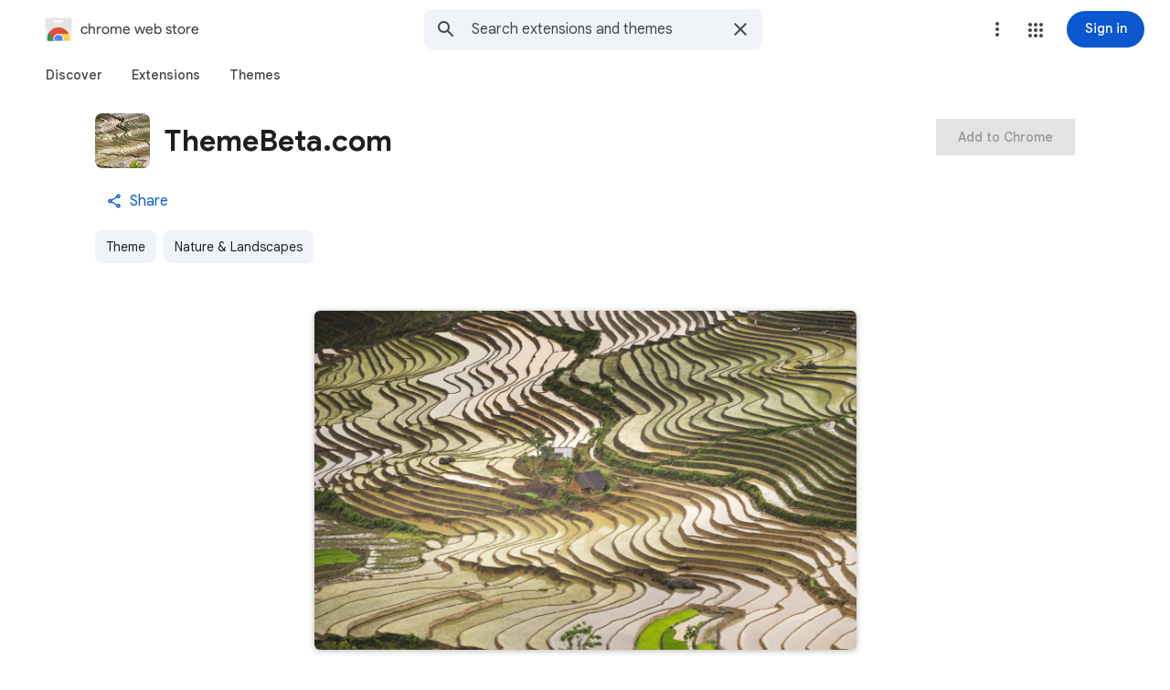

--- FILE ---
content_type: image/svg+xml
request_url: https://fonts.gstatic.com/s/i/productlogos/chrome_store/v7/192px.svg
body_size: 532
content:
<svg xmlns="http://www.w3.org/2000/svg" xmlns:xlink="http://www.w3.org/1999/xlink" height="192" viewBox="0 0 192 192" width="192"><path d="M0 0h192v192H0z" fill="none"/><defs><path d="M8 20v140c0 6.6 5.4 12 12 12h152c6.6 0 12-5.4 12-12V20H8zm108 32H76c-4.42 0-8-3.58-8-8s3.58-8 8-8h40c4.42 0 8 3.58 8 8s-3.58 8-8 8z" id="a"/></defs><clipPath id="b"><use overflow="visible" xlink:href="#a"/></clipPath><path clip-path="url(#b)" d="M8 20h176v152H8z" fill="#eee"/><path clip-path="url(#b)" d="M116 36H76c-4.42 0-8 3.58-8 8s3.58 8 8 8h40c4.42 0 8-3.58 8-8s-3.58-8-8-8z" fill="#fff"/><g clip-path="url(#b)"><defs><circle cx="96" cy="160" id="c" r="76"/></defs><clipPath id="d"><use overflow="visible" xlink:href="#c"/></clipPath><path clip-path="url(#d)" d="M32.07 84v93.27h34.01L96 125.45h76V84zm0 0v93.27h34.01L96 125.45h76V84z" fill="#DB4437"/><path clip-path="url(#d)" d="M20 236h72.34l33.58-33.58v-25.14l-59.84-.01L20 98.24zm0 0h72.34l33.58-33.58v-25.14l-59.84-.01L20 98.24z" fill="#0F9D58"/><path clip-path="url(#d)" d="M96 125.45l29.92 51.82L92.35 236H172V125.45zm0 0l29.92 51.82L92.35 236H172V125.45z" fill="#FFCD40"/><g clip-path="url(#d)"><circle cx="96" cy="160" fill="#F1F1F1" r="34.55"/><circle cx="96" cy="160" fill="#4285F4" r="27.64"/></g></g><path clip-path="url(#b)" d="M8 20h176v76H8z" fill="#212121" fill-opacity=".05"/><path d="M8 95h176v1H8z" fill="#212121" fill-opacity=".02"/><path d="M8 96h176v1H8z" fill="#fff" fill-opacity=".05"/><path d="M116 52H76c-4.25 0-7.72-3.32-7.97-7.5-.02.17-.03.33-.03.5 0 4.42 3.58 8 8 8h40c4.42 0 8-3.58 8-8 0-.17-.01-.33-.03-.5-.25 4.18-3.72 7.5-7.97 7.5zM8 20v1h176v-1H8z" fill="#212121" fill-opacity=".02"/><path d="M76 36h40c4.25 0 7.72 3.32 7.97 7.5.01-.17.03-.33.03-.5 0-4.42-3.58-8-8-8H76c-4.42 0-8 3.58-8 8 0 .17.01.33.03.5.25-4.18 3.72-7.5 7.97-7.5zm96 135H20c-6.6 0-12-5.4-12-12v1c0 6.6 5.4 12 12 12h152c6.6 0 12-5.4 12-12v-1c0 6.6-5.4 12-12 12z" fill="#231F20" fill-opacity=".1"/><radialGradient cx="7.502" cy="19.344" gradientUnits="userSpaceOnUse" id="e" r="227.596"><stop offset="0" stop-color="#fff" stop-opacity=".1"/><stop offset="1" stop-color="#fff" stop-opacity="0"/></radialGradient><path d="M8 20v140c0 6.6 5.4 12 12 12h152c6.6 0 12-5.4 12-12V20H8zm108 32H76c-4.42 0-8-3.58-8-8s3.58-8 8-8h40c4.42 0 8 3.58 8 8s-3.58 8-8 8z" fill="url(#e)"/></svg>